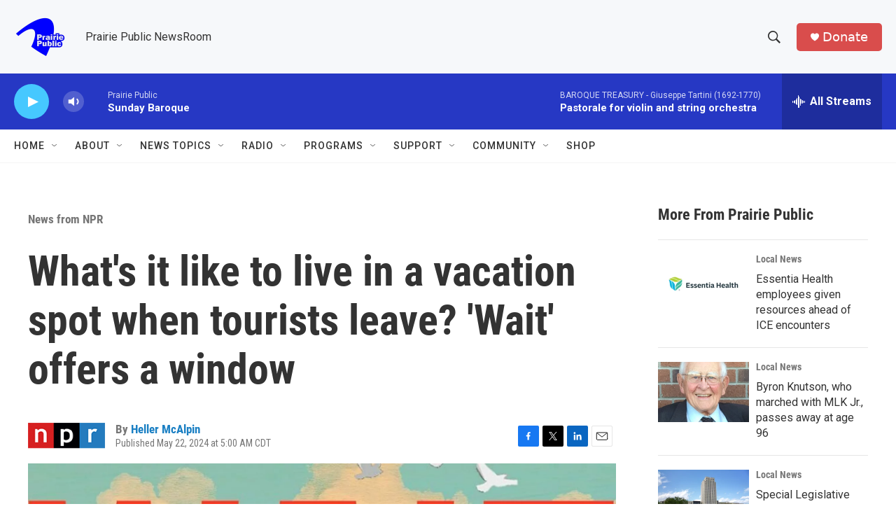

--- FILE ---
content_type: text/html; charset=utf-8
request_url: https://www.google.com/recaptcha/api2/aframe
body_size: -96
content:
<!DOCTYPE HTML><html><head><meta http-equiv="content-type" content="text/html; charset=UTF-8"></head><body><script nonce="825mlJSuOYTbxZ9eaYhtOw">/** Anti-fraud and anti-abuse applications only. See google.com/recaptcha */ try{var clients={'sodar':'https://pagead2.googlesyndication.com/pagead/sodar?'};window.addEventListener("message",function(a){try{if(a.source===window.parent){var b=JSON.parse(a.data);var c=clients[b['id']];if(c){var d=document.createElement('img');d.src=c+b['params']+'&rc='+(localStorage.getItem("rc::a")?sessionStorage.getItem("rc::b"):"");window.document.body.appendChild(d);sessionStorage.setItem("rc::e",parseInt(sessionStorage.getItem("rc::e")||0)+1);localStorage.setItem("rc::h",'1768738462338');}}}catch(b){}});window.parent.postMessage("_grecaptcha_ready", "*");}catch(b){}</script></body></html>

--- FILE ---
content_type: text/javascript
request_url: https://polo.feathr.co/v1/analytics/match/script.js?a_id=6914ade88079880fccded009&pk=feathr
body_size: -598
content:
(function (w) {
    
        
    if (typeof w.feathr === 'function') {
        w.feathr('integrate', 'ttd', '696cce9cb5f7b70002728c65');
    }
        
        
    if (typeof w.feathr === 'function') {
        w.feathr('match', '696cce9cb5f7b70002728c65');
    }
        
    
}(window));